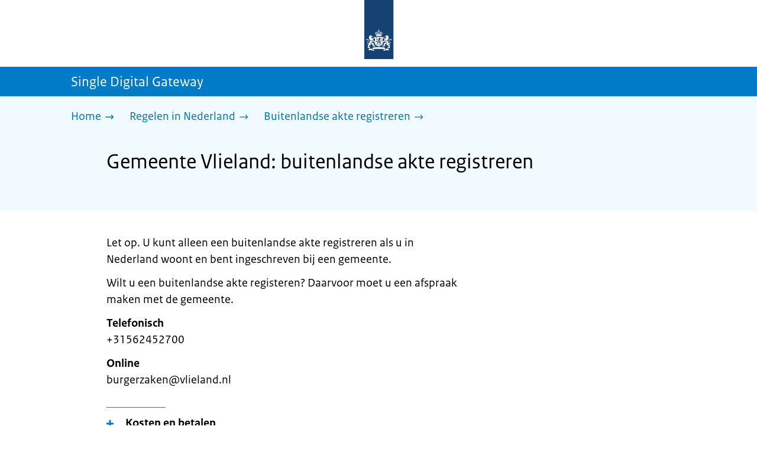

--- FILE ---
content_type: text/html; charset=utf-8
request_url: https://sdg.rijksoverheid.nl/regelen-in-nederland/buitenlandse-akte-registreren-in-nederland/gemeente-vlieland
body_size: 12251
content:
<!DOCTYPE html><html lang="nl" class="no-js"><head><meta charSet="utf-8"/><meta name="viewport" content="width=device-width, initial-scale=1"/><link rel="preload" href="/logo-ro-v6.svg" as="image"/><link rel="preload" href="/logo-your-europe-blue.svg" as="image"/><link rel="stylesheet" href="/_next/static/css/80be35c5ddbc6f4d.css" nonce="CExpfRrymtYFFLME_KK5gvVepOLWBC3Y" data-precedence="next"/><link rel="stylesheet" href="/_next/static/css/e10d5c87c226b76b.css" nonce="CExpfRrymtYFFLME_KK5gvVepOLWBC3Y" data-precedence="next"/><link rel="stylesheet" href="/_next/static/css/98a76862185ac347.css" nonce="CExpfRrymtYFFLME_KK5gvVepOLWBC3Y" data-precedence="next"/><link rel="stylesheet" href="/_next/static/css/8875daf909d6b70b.css" nonce="CExpfRrymtYFFLME_KK5gvVepOLWBC3Y" data-precedence="next"/><link rel="stylesheet" href="/_next/static/css/db6cdf5f2d743034.css" nonce="CExpfRrymtYFFLME_KK5gvVepOLWBC3Y" data-precedence="next"/><link rel="stylesheet" href="/_next/static/css/56aec1378d1c4c9a.css" nonce="CExpfRrymtYFFLME_KK5gvVepOLWBC3Y" data-precedence="next"/><link rel="stylesheet" href="/_next/static/css/e8d03374c60fcb41.css" nonce="CExpfRrymtYFFLME_KK5gvVepOLWBC3Y" data-precedence="next"/><link rel="stylesheet" href="/_next/static/css/51ec26a50e0f7052.css" nonce="CExpfRrymtYFFLME_KK5gvVepOLWBC3Y" data-precedence="next"/><link rel="stylesheet" href="/_next/static/css/5dc34712495075a2.css" nonce="CExpfRrymtYFFLME_KK5gvVepOLWBC3Y" data-precedence="next"/><link rel="stylesheet" href="/_next/static/css/8b89ff8fe39f0c8b.css" nonce="CExpfRrymtYFFLME_KK5gvVepOLWBC3Y" data-precedence="next"/><link rel="preload" as="script" fetchPriority="low" nonce="CExpfRrymtYFFLME_KK5gvVepOLWBC3Y" href="/_next/static/chunks/webpack-be057454efa9173f.js"/><script src="/_next/static/chunks/6ac3d047-a00904774d42795f.js" async="" nonce="CExpfRrymtYFFLME_KK5gvVepOLWBC3Y"></script><script src="/_next/static/chunks/9270-be912b6f4521779a.js" async="" nonce="CExpfRrymtYFFLME_KK5gvVepOLWBC3Y"></script><script src="/_next/static/chunks/main-app-5b747a15877fe775.js" async="" nonce="CExpfRrymtYFFLME_KK5gvVepOLWBC3Y"></script><script src="/_next/static/chunks/1541-02a0ff271b0dfb24.js" async="" nonce="CExpfRrymtYFFLME_KK5gvVepOLWBC3Y"></script><script src="/_next/static/chunks/3267-67bfaef5000da193.js" async="" nonce="CExpfRrymtYFFLME_KK5gvVepOLWBC3Y"></script><script src="/_next/static/chunks/1553-34881f0ee0997646.js" async="" nonce="CExpfRrymtYFFLME_KK5gvVepOLWBC3Y"></script><script src="/_next/static/chunks/4808-b1c5e63b7c248ea5.js" async="" nonce="CExpfRrymtYFFLME_KK5gvVepOLWBC3Y"></script><script src="/_next/static/chunks/app/error-5381aa8c60fab3cf.js" async="" nonce="CExpfRrymtYFFLME_KK5gvVepOLWBC3Y"></script><script src="/_next/static/chunks/9b605ac3-1e7a0637d78dbd65.js" async="" nonce="CExpfRrymtYFFLME_KK5gvVepOLWBC3Y"></script><script src="/_next/static/chunks/8112-a7c90f04c393c3bf.js" async="" nonce="CExpfRrymtYFFLME_KK5gvVepOLWBC3Y"></script><script src="/_next/static/chunks/8685-bd49b9c894f657c6.js" async="" nonce="CExpfRrymtYFFLME_KK5gvVepOLWBC3Y"></script><script src="/_next/static/chunks/6499-269f2902efb35c57.js" async="" nonce="CExpfRrymtYFFLME_KK5gvVepOLWBC3Y"></script><script src="/_next/static/chunks/7494-ffc811efe309a795.js" async="" nonce="CExpfRrymtYFFLME_KK5gvVepOLWBC3Y"></script><script src="/_next/static/chunks/7750-fab390b79c14b7ea.js" async="" nonce="CExpfRrymtYFFLME_KK5gvVepOLWBC3Y"></script><script src="/_next/static/chunks/app/single-digital-gateway/%5B...product%5D/page-162dd9f9ae2af5f1.js" async="" nonce="CExpfRrymtYFFLME_KK5gvVepOLWBC3Y"></script><link rel="manifest" href="/api/manifest?v=3"/><meta name="google-site-verification" content="SC8gk9Z8gDjnpIruUpLIxeSIaeUZgTF8OVXQu_XWOeA"/><link rel="icon" href="/favicon.ico?v=2" sizes="any"/><link rel="icon" href="/favicon.svg" type="image/svg+xml"/><link rel="apple-touch-icon" href="/apple-touch-icon.png"/><title>Gemeente Vlieland: buitenlandse akte registreren | Single Digital Gateway</title><meta name="description" content="U moet in Nederland uw buitenlandse akte bij uw gemeente inschrijven als u de Nederlandse nationaliteit heeft of statushouder bent."/><link rel="canonical" href="https://sdg.rijksoverheid.nl/regelen-in-nederland/buitenlandse-akte-registreren-in-nederland/gemeente-vlieland"/><meta name="robots" content="noindex,follow"/><meta property="og:title" content="Gemeente Vlieland: buitenlandse akte registreren | Single Digital Gateway"/><meta property="og:description" content="U moet in Nederland uw buitenlandse akte bij uw gemeente inschrijven als u de Nederlandse nationaliteit heeft of statushouder bent."/><meta property="og:url" content="https://sdg.rijksoverheid.nl/regelen-in-nederland/buitenlandse-akte-registreren-in-nederland/gemeente-vlieland"/><meta property="og:type" content="website"/><meta property="og:image" content="https://sdg.rijksoverheid.nl/ro-home-bookmark-300x300.png"/><meta property="og:image:alt" content="Logo Overheid"/><meta property="og:image:width" content="300"/><meta property="og:image:height" content="300"/><meta name="DCTERMS.title" content="Gemeente Vlieland: buitenlandse akte registreren | Single Digital Gateway"/><meta name="DCTERMS.description" content="U moet in Nederland uw buitenlandse akte bij uw gemeente inschrijven als u de Nederlandse nationaliteit heeft of statushouder bent."/><meta name="DCTERMS.language" title="XSD.language" content="nl"/><meta name="DCTERMS.identifier" title="XSD.anyURI" content="https://sdg.rijksoverheid.nl/regelen-in-nederland/buitenlandse-akte-registreren-in-nederland/gemeente-vlieland"/><meta name="OVERHEID.authority" title="RIJKSOVERHEID.Organisatie" content="Ministerie van Binnenlandse Zaken en Koninkrijksrelaties"/><meta name="DCTERMS.creator" title="RIJKSOVERHEID.Organisatie" content="Ministerie van Algemene Zaken"/><meta name="DCTERMS.publisher" title="RIJKSOVERHEID.Organisatie" content="Ministerie van Algemene Zaken"/><meta name="DCTERMS.rightsHolder" title="RIJKSOVERHEID.Organisatie" content="Ministerie van Algemene Zaken"/><meta name="DCTERMS.rights" content="CC0 1.0 Universal"/><meta name="DCTERMS.issued" title="XSD.dateTime" content="2022-12-08T14:06"/><meta name="DCTERMS.available" title="DCTERMS.Period" content="start=2022-12-08;"/><meta name="DCTERMS.modified" title="XSD.dateTime" content="2024-02-06T10:48"/><meta name="sdg-tag" content="sdg"/><meta name="DC.ISO3166" content="NL"/><meta name="DC.Service" content="information"/><meta name="policy-code" content="D1"/><script nonce="CExpfRrymtYFFLME_KK5gvVepOLWBC3Y">document.documentElement.className = document.documentElement.className.replace('no-js','js');</script><script src="/_next/static/chunks/polyfills-42372ed130431b0a.js" noModule="" nonce="CExpfRrymtYFFLME_KK5gvVepOLWBC3Y"></script></head><body class=" __className_e45a93"><div hidden=""><!--$--><!--/$--></div><script type="application/ld+json" id="web-page-jsonld">{"@context":"https://schema.org","@type":"WebPage","url":"https://sdg.rijksoverheid.nl/regelen-in-nederland/buitenlandse-akte-registreren-in-nederland/gemeente-vlieland","name":"Gemeente Vlieland: buitenlandse akte registreren | Single Digital Gateway","description":"U moet in Nederland uw buitenlandse akte bij uw gemeente inschrijven als u de Nederlandse nationaliteit heeft of statushouder bent.","inLanguage":"nl","datePublished":"2022-12-08T14:06","dateModified":"2024-02-06T10:48","isPartOf":{"@id":"https://sdg.rijksoverheid.nl/#website"},"breadcrumb":{"@id":"https://sdg.rijksoverheid.nl/regelen-in-nederland/buitenlandse-akte-registreren-in-nederland/gemeente-vlieland/#breadcrumb"}}</script><div id="p1o-app" class="page-wrapper"><header><div class="Button_wrapper__uxyTQ Header_skipLink__FWZ6H "><a href="#first-content" class="Button_button__SAWZM   ">Ga direct naar inhoud</a></div><div class="Logo_logo__jeuY3"><a href="/" class="Logo_imageWrapper__mQbtA"><img alt="Logo Overheid" loading="eager" width="160" height="100" decoding="async" src="/logo-ro-v6.svg"/><span class="sr-only">Naar de homepage van sdg.rijksoverheid.nl</span></a></div><div class="Navigation_navigation__nRTJz layout-wrapper"><ul class="Navigation_navbar__GCdTR"></ul></div><div class="TitleBar_bar__NT_tt"><span class="layout-wrapper TitleBar_title__XwMY5 ">Single Digital Gateway</span></div></header><nav aria-label="Breadcrumb" class="colored-background Breadcrumb_container__gMdPC"><div class="layout-wrapper Breadcrumb_wrapper__m73Iu"><ul class="Breadcrumb_breadCrumbList__cjuUK"><li><a href="/" aria-label="Home"><span class="Breadcrumb_text__560xQ">Home</span><svg xmlns="http://www.w3.org/2000/svg" viewBox="0 0 64 64" height="20" width="20" class="Icon_icon__hNQtl " aria-hidden="true"><path fill="#000" d="M43.714 44.896l-3.839-3.63 6.214-6.844-1.365.266H10.667v-5.261h34.057l1.365.208-6.339-6.902 3.839-3.628 11.703 12.952z"></path></svg></a></li><li><a href="/regelen-in-nederland" aria-label="Regelen in Nederland"><span class="Breadcrumb_text__560xQ">Regelen in Nederland</span><svg xmlns="http://www.w3.org/2000/svg" viewBox="0 0 64 64" height="20" width="20" class="Icon_icon__hNQtl " aria-hidden="true"><path fill="#000" d="M43.675 44.88l-2.953-2.791 7.494-8.172-1.052.203H10.667v-4.047h36.497l1.052.161-7.682-8.32 2.953-2.794 11.807 12.977z"></path></svg></a></li><li><a aria-current="page" href="/regelen-in-nederland/buitenlandse-akte-registreren-in-nederland" aria-label="Buitenlandse akte registreren"><span class="Breadcrumb_text__560xQ">Buitenlandse akte registreren</span><svg xmlns="http://www.w3.org/2000/svg" viewBox="0 0 64 64" height="20" width="20" class="Icon_icon__hNQtl " aria-hidden="true"><path fill="#000" d="M43.675 44.88l-2.953-2.791 7.494-8.172-1.052.203H10.667v-4.047h36.497l1.052.161-7.682-8.32 2.953-2.794 11.807 12.977z"></path></svg></a></li></ul></div></nav><script type="application/ld+json" id="breadcrumb-jsonld">{"@context":"https://schema.org","@type":"BreadcrumbList","@id":"https://sdg.rijksoverheid.nl/regelen-in-nederland/buitenlandse-akte-registreren-in-nederland/gemeente-vlieland/#breadcrumb","itemListElement":[{"@type":"ListItem","position":1,"name":"Home","item":"https://sdg.rijksoverheid.nl/"},{"@type":"ListItem","position":2,"name":"Regelen in Nederland","item":"https://sdg.rijksoverheid.nl/regelen-in-nederland"},{"@type":"ListItem","position":3,"name":"Buitenlandse akte registreren","item":"https://sdg.rijksoverheid.nl/regelen-in-nederland/buitenlandse-akte-registreren-in-nederland"}]}</script><main><div class="colored-background ActionArea_ActionArea__vZzqj" data-testid="action-area"><div id="first-content" class="content-wrapper"><header class="ActionArea_title__aTS3p "><h1 class="ActionArea_pageTitle__IJO8a">Gemeente Vlieland: buitenlandse akte registreren</h1></header></div></div><div class="content-wrapper" data-testid="sdg-content"><div class="component-wrapper content-small-wrapper"><div class="component-wrapper"><div data-testid="specificText" class="RichText_container__QJWUn "><p>Let op. U kunt alleen een buitenlandse akte registreren als u in Nederland woont en bent ingeschreven bij een gemeente.</p>
<p>Wilt u een buitenlandse akte registeren? Daarvoor moet u een afspraak maken met de gemeente.</p>
<p><strong>Telefonisch</strong><br />
+31562452700</p>
<p><strong>Online</strong><br />
burgerzaken@vlieland.nl</p></div></div><div class="component-wrapper-small-margin"><div><h2 class="AccordionItem_header__wJ8XV  "><button class="AccordionItem_button__OC8hB" aria-expanded="false" aria-controls="accordion-panel-costAndPayment" type="button"><svg xmlns="http://www.w3.org/2000/svg" viewBox="0 0 64 64" height="20" width="20" class="Icon_icon__hNQtl AccordionItem_icon__chBVl" aria-hidden="true"><path fill="#000" d="M13.086 36.559v-9.215h14.211V13.137h9.312v14.207h14.305v9.215H36.609v14.305h-9.312V36.559H13.086z"></path></svg><span class="AccordionItem_text__ipDOI">Kosten en betalen</span></button></h2><div id="accordion-panel-costAndPayment" data-testid="accordion-panel" class="AccordionItem_panel__RMVBc AccordionItem_hidden__TDxEx"><div class="AccordionItem_panelContent__CCN0b"><div class="RichText_container__QJWUn "><p>Het registreren van een buitenlandse akte is gratis.</p></div></div></div></div><div><h2 class="AccordionItem_header__wJ8XV  "><button class="AccordionItem_button__OC8hB" aria-expanded="false" aria-controls="accordion-panel-duration" type="button"><svg xmlns="http://www.w3.org/2000/svg" viewBox="0 0 64 64" height="20" width="20" class="Icon_icon__hNQtl AccordionItem_icon__chBVl" aria-hidden="true"><path fill="#000" d="M13.086 36.559v-9.215h14.211V13.137h9.312v14.207h14.305v9.215H36.609v14.305h-9.312V36.559H13.086z"></path></svg><span class="AccordionItem_text__ipDOI">Hoelang duurt het?</span></button></h2><div id="accordion-panel-duration" data-testid="accordion-panel" class="AccordionItem_panel__RMVBc AccordionItem_hidden__TDxEx"><div class="AccordionItem_panelContent__CCN0b"><div class="RichText_container__QJWUn "><p>Een buitenlandse akte omzetten naar een Nederlandse akte duurt maximaal 4 maanden. Spoedaanvragen zijn niet mogelijk.</p></div></div></div></div></div><div class="component-wrapper"><div class="colored-background ContactBlock_contactBlock__vIwZW "><h2>Vragen over dit onderwerp?</h2><div class="RichText_container__QJWUn ContactBlock_contactText__AUe_G"><p>Neem contact op met de gemeente Vlieland</p></div><div class="ContactBlock_multipleContactItems__rhFQi"><div class="ContactItem_container__wZp6a  ContactBlock_contactItem__rsHWX"><div><svg xmlns="http://www.w3.org/2000/svg" viewBox="0 0 64 64" height="48" width="48" class="Icon_icon__hNQtl ContactItem_icon__jcQJl" role="img" aria-label="Telefoon"><title>Telefoon</title><path fill="#000" d="M42.5 36.489c-1.761 1.761-2.271 4.281-3.669 5.68-1.401 1.401-6.782-2.939-10.891-7-4.109-4.06-8.38-9.519-7-10.889 1.38-1.37 3.919-1.899 5.69-3.67 1.771-1.77-5.781-10.088-6.961-11.27a2.84 2.84 0 00-4.24.05c-7.799 7.8-6.169 18.52 5.68 31.07L22.641 42c12.55 11.859 23.269 13.489 31.069 5.69a2.853 2.853 0 000-4.25c-1.12-1.179-9.44-8.72-11.21-6.951z"></path></svg><a href="tel:+31562452700" class="ContactItem_link__t1rvM">+31562452700</a></div></div><div class="ContactItem_container__wZp6a  ContactBlock_contactItem__rsHWX"><div><svg xmlns="http://www.w3.org/2000/svg" viewBox="0 0 64 64" height="48" width="48" class="Icon_icon__hNQtl ContactItem_icon__jcQJl" role="img" aria-label="Website"><title>Website</title><path fill="#000" d="M32,56c13.2549,0,24-10.7451,24-24S45.2549,8,32,8S8,18.7451,8,32S18.7451,56,32,56z M46.0365,46.3713l-0.7854-1.7297 l1.7733-3.2125l2.8746-0.3114C48.8978,43.0749,47.5946,44.8493,46.0365,46.3713z M34.3491,12.0413 c8.7745,1.0272,15.829,7.7189,17.4114,16.3142l-2.2471,2.9958l-2.5946,1.2973l-2.5946-2.5946l-1.3899-2.502 c0,0,1.7938-1.7962,1.2973-2.7483c-0.4965-0.9522-3.3007,0.5977-3.8552-0.2362c-0.5545-0.8343-0.0608-3.6824-0.0608-3.6824 l-3.477-1.4318c0,0-1.0862-0.021-0.9952,0.7982c0.1022,0.9204,2.6313,2.3796,2.4269,2.7887 c-0.1885,0.3773-0.8181,0.1024-0.8181,0.1024l-0.9614,1.6871l-2.0043-0.4513c0,0,1.5238-0.5777,1.7093-1.1336 c0.1854-0.556-2.2499-2.5566-2.2499-2.5566l-1.3575,0.3068l-0.6136,2.4544l-1.6362,1.4317l-2.1453-0.0162l0.1911-1.189 l-0.7856-0.0221l1.0228-2.6513l2.1064,0.1757c0,0,0.7776-2.0316,0.6234-2.7001c-0.2993-1.2973-1.6524-1.4439-1.6524-1.9554 c0-0.5113,1.4578-0.5036,2.1738-1.2195C32.3167,14.8591,33.5082,13.2212,34.3491,12.0413z M27.3466,12.4574 c1.2131-0.289,2.4671-0.4626,3.7535-0.5198l0.1864,0.3024c0,0-0.4618,2.4305-1.2324,2.6357 c-0.7706,0.2054-2.9891-1.073-2.9891-1.073L27.3466,12.4574z M26.2395,29.8486c1.0194-2.1066,2.5651-2.3214,2.5651-2.3214 l5.3747-1.0796l3.0771,1.8018l4.1028,0.7807l1.136,1.5557l1.8291,2.5816l2.5946,1.3518l2.5946-2.2133 c0,0-0.256,3.1039-1.2786,5.0413c-1.0227,1.9373-3.6762,3.3902-3.6762,3.3902s-0.2525,1.8223-1.1105,3.3513 c-0.3324,0.5925-1.2437,0.9086-1.6508,1.4919c-0.7348,1.0533-0.5262,2.9067-1.365,3.3187 c-1.4988,0.7361-3.2421,1.0782-3.6512,0.6907c-0.5724-0.5423-1.8379-2.8582-1.8379-3.6252v-5.5325 c0-0.9923-1.3255-3.3427-1.3255-3.3427s-3.1374-0.0292-4.3421-0.0292c-1.2047,0-3.0362-1.729-3.0362-1.729 S25.2202,31.955,26.2395,29.8486z M23.2303,13.9332l-2.3314,4.2749c0,0-2.7457,3.5789-4.6652,5.5162 c-0.8819,0.8901-2.1922,1.584-3.3535,2.0768C14.5768,20.5821,18.3561,16.3092,23.2303,13.9332z M18.3784,42.2659 c0,1.664,0,3.2321,0,4.4827c-3.3008-3.0511-5.5711-7.1834-6.2509-11.8363C14.3933,36.4285,18.3784,39.487,18.3784,42.2659z"></path></svg><a href="https://www.vlieland.nl/" class="ContactItem_link__t1rvM">https://www.vlieland.nl/</a></div></div><div class="ContactItem_container__wZp6a  ContactBlock_contactItem__rsHWX"><div><svg xmlns="http://www.w3.org/2000/svg" viewBox="0 0 64 64" height="48" width="48" class="Icon_icon__hNQtl ContactItem_icon__jcQJl" role="img" aria-label="E-mail"><title>E-mail</title><path fill="#000" d="M9.1,16.1v4.4l19.5,11.9c2.1,1.2,4.6,1.2,6.5,0l19.7-11.9v-4.4s-45.7,0-45.7,0Z"></path><path fill="#000" d="M28.7,36.8l-19.6-11.8v22.2h45.7v-22.2l-19.5,11.9c-2.1,1.2-4.6,1.2-6.6,0h0Z"></path></svg><a href="mailto:info@vlieland.nl" class="ContactItem_link__t1rvM">info@vlieland.nl</a></div></div></div></div></div><div class="component-wrapper-small-margin"><div class="LocationBlock_container__vZ_rr"><h2>Bezoekadres</h2><div class="LocationItem_container__IYStv"><div><h3 class="AccordionItem_header__wJ8XV  "><button class="AccordionItem_button__OC8hB" aria-expanded="false" aria-controls="accordion-panel-location-0" type="button"><svg xmlns="http://www.w3.org/2000/svg" viewBox="0 0 64 64" height="20" width="20" class="Icon_icon__hNQtl AccordionItem_icon__chBVl" aria-hidden="true"><path fill="#000" d="M13.086 36.559v-9.215h14.211V13.137h9.312v14.207h14.305v9.215H36.609v14.305h-9.312V36.559H13.086z"></path></svg><span class="AccordionItem_text__ipDOI">Gemeente Vlieland</span></button></h3><div id="accordion-panel-location-0" data-testid="accordion-panel" class="AccordionItem_panel__RMVBc AccordionItem_hidden__TDxEx"><div class="AccordionItem_panelContent__CCN0b"><p>Dorpsstraat 127</p><p>8899AE Vlieland</p><table class="LocationItem_table__txImV"><caption class="sr-only">Openingstijden</caption><tbody><tr><td>Maandag</td><td><div>09:00 - 12:00</div></td></tr><tr><td>Dinsdag</td><td><div>09:00 - 12:00</div><div>14:00 - 16:00</div></td></tr><tr><td>Woensdag</td><td><div>09:00 - 12:00</div></td></tr><tr><td>Donderdag</td><td><div>09:00 - 12:00</div></td></tr><tr><td>Vrijdag</td><td><div>09:00 - 12:00</div></td></tr><tr><td>Zaterdag</td><td><div>Gesloten</div></td></tr><tr><td>Zondag</td><td><div>Gesloten</div></td></tr></tbody></table></div></div></div></div></div></div><div class="ModificationData_container__JXUJd ">Laatst gecontroleerd op 15 juni 2023</div></div></div></main><footer class="BrFooter_wrapperWithExtraFooterBar__Y0Or1"><div id="surveyContent"></div><div class="layout-wrapper"><div class="YourEuropeFeedbackBar_container__DctCW"><section class="content-wrapper" aria-live="polite" aria-label="Feedback"><h2 class="YourEuropeFeedbackBar_intro__vz6_d">Heeft deze informatie u geholpen?</h2><div class="Button_wrapper__uxyTQ  "><a href="https://europa.eu/youreurope/information-service-feedback/index_nl.htm?ft=no&amp;lang=nl&amp;referrer=https://sdg.rijksoverheid.nl/regelen-in-nederland/buitenlandse-akte-registreren-in-nederland/gemeente-vlieland" class="Button_button__SAWZM Button_callToAction__RSn4I  ">Beoordeel deze pagina<span class="Button_arrowRight__QM8Ij" data-testid="anchorArrowRight"><svg xmlns="http://www.w3.org/2000/svg" viewBox="0 0 64 64" height="25" width="25" class="Icon_icon__hNQtl " aria-hidden="true"><path fill="white" d="M43.714 44.896l-3.839-3.63 6.214-6.844-1.365.266H10.667v-5.261h34.057l1.365.208-6.339-6.902 3.839-3.628 11.703 12.952z"></path></svg></span></a></div></section></div></div><div class="OrganizationFooter_footer__3I2L7"><div class="layout-wrapper OrganizationFooter_container__tJrUN"><div class="OrganizationFooter_logo__9t4yu"><a href="https://europa.eu/youreurope/index_nl.htm" class="Logo_imageWrapper__mQbtA"><img alt="Logo van Your Europe, een portaal van de Europese Unie" loading="eager" width="250" height="75" decoding="async" src="/logo-your-europe-blue.svg"/><span class="sr-only">Ga naar de homepage van Your Europe, een portaal van de Europese Unie</span></a></div></div></div><div class="PayOff_payOff__kzCDk Footer_payOff__n8mNy"><div class="PayOff_wrapper__XUy_4 layout-wrapper"><div><span>Single Digital Gateway</span></div></div></div><div class="Footer_navigation__v9fcc"><button class="Footer_button__V0FwT" aria-expanded="false"><svg xmlns="http://www.w3.org/2000/svg" viewBox="0 0 64 64" height="20" width="20" class="Icon_icon__hNQtl Footer_icon__YLUw0" aria-hidden="true"><path fill="#000" d="M13.086 36.559v-9.215h14.211V13.137h9.312v14.207h14.305v9.215H36.609v14.305h-9.312V36.559H13.086z"></path></svg>Over deze website</button><div class="layout-wrapper Footer_expandableContent__DcPUK " data-testid="showNav-content"><div class="component-wrapper-no-margin"><ul><li><a href="/over-de-website">Over de website</a></li></ul></div></div></div><div class="layout-wrapper"><div class="LanguageSelector_languageWrapper__Cbei1" lang="en" dir="ltr"><span class="LanguageSelector_text__AJsuk">This website in </span><a href="https://sdg.government.nl" class="LanguageSelector_button__nHhEF">English</a></div></div></footer></div><!--$--><!--/$--><script src="/_next/static/chunks/webpack-be057454efa9173f.js" nonce="CExpfRrymtYFFLME_KK5gvVepOLWBC3Y" id="_R_" async=""></script><script nonce="CExpfRrymtYFFLME_KK5gvVepOLWBC3Y">(self.__next_f=self.__next_f||[]).push([0])</script><script nonce="CExpfRrymtYFFLME_KK5gvVepOLWBC3Y">self.__next_f.push([1,"1:\"$Sreact.fragment\"\n3:I[65863,[],\"\"]\n4:I[37531,[],\"\"]\n6:I[63054,[],\"OutletBoundary\"]\n7:\"$Sreact.suspense\"\n9:I[63054,[],\"ViewportBoundary\"]\nb:I[63054,[],\"MetadataBoundary\"]\nd:I[88333,[],\"\"]\ne:I[18035,[\"1541\",\"static/chunks/1541-02a0ff271b0dfb24.js\",\"3267\",\"static/chunks/3267-67bfaef5000da193.js\",\"1553\",\"static/chunks/1553-34881f0ee0997646.js\",\"4808\",\"static/chunks/4808-b1c5e63b7c248ea5.js\",\"8039\",\"static/chunks/app/error-5381aa8c60fab3cf.js\"],\"default\"]\n10:I[7127,[\"4684\",\"static/chunks/9b605ac3-1e7a0637d78dbd65.js\",\"1541\",\"static/chunks/1541-02a0ff271b0dfb24.js\",\"3267\",\"static/chunks/3267-67bfaef5000da193.js\",\"8112\",\"static/chunks/8112-a7c90f04c393c3bf.js\",\"8685\",\"static/chunks/8685-bd49b9c894f657c6.js\",\"6499\",\"static/chunks/6499-269f2902efb35c57.js\",\"1553\",\"static/chunks/1553-34881f0ee0997646.js\",\"4808\",\"static/chunks/4808-b1c5e63b7c248ea5.js\",\"7494\",\"static/chunks/7494-ffc811efe309a795.js\",\"7750\",\"static/chunks/7750-fab390b79c14b7ea.js\",\"2461\",\"static/chunks/app/single-digital-gateway/%5B...product%5D/page-162dd9f9ae2af5f1.js\"],\"PiwikMetaData\"]\n11:I[53480,[\"4684\",\"static/chunks/9b605ac3-1e7a0637d78dbd65.js\",\"1541\",\"static/chunks/1541-02a0ff271b0dfb24.js\",\"3267\",\"static/chunks/3267-67bfaef5000da193.js\",\"8112\",\"static/chunks/8112-a7c90f04c393c3bf.js\",\"8685\",\"static/chunks/8685-bd49b9c894f657c6.js\",\"6499\",\"static/chunks/6499-269f2902efb35c57.js\",\"1553\",\"static/chunks/1553-34881f0ee0997646.js\",\"4808\",\"static/chunks/4808-b1c5e63b7c248ea5.js\",\"7494\",\"static/chunks/7494-ffc811efe309a795.js\",\"7750\",\"static/chunks/7750-fab390b79c14b7ea.js\",\"2461\",\"static/chunks/app/single-digital-gateway/%5B...product%5D/page-162dd9f9ae2af5f1.js\"],\"PiwikProProvider\"]\n12:I[44986,[\"4684\",\"static/chunks/9b605ac3-1e7a0637d78dbd65.js\",\"1541\",\"static/chunks/1541-02a0ff271b0dfb24.js\",\"3267\",\"static/chunks/3267-67bfaef5000da193.js\",\"8112\",\"static/chunks/8112-a7c90f04c393c3bf.js\",\"8685\",\"static/chunks/8685-bd49b9c894f657c6.js\",\"6499\",\"static/chunks/6499-269f2902efb35c57.js\",\"1553\",\"static/chunks/1553-34881f0ee0997646.js\",\"4808\",\"static/chunks/4808-b1c5e63b7c248ea5.js\",\"7494\",\"static/chunks/7494-ffc811efe309a795.js\",\"7750\",\"static/chunks/7750-fab390b79c14b7ea.js\",\"2461\",\"static/chunks/app/single-digital-gateway/%5B...product%5D/page-162dd9f9ae2af5f1.js\"],\"default\"]\n14:I[58324,[\"4684\",\"static/chunks/9b605ac3-1e7a0637d78dbd65.js\",\"1541\",\"static/chunks/1541-02a0ff271b0dfb24.js\",\"3267\",\"static/chunks/3267-67bfaef5000da193.js\",\"8112\",\"static/chunks/8112-a7c90f04c393c3bf.js\",\"8685\",\"static/chunks/8685-bd49b9c894f657c6.js\",\"6499\",\"static/chunks/6499-269f2902efb35c57.js\",\"1553\",\"static/chunks/1553-34881f0ee0997646.js\",\"4808\",\"static/chunks/4808-b1c5e63b7c248ea5.js\",\"7494\",\"static/chunks/7494-ffc811efe309a795.js\",\"7750\",\"static/chunks/7750-fab390b79c14b7ea.js\",\"2461\",\"static/chunks/app/single-digital-gateway/%5B...product%5D/page-162dd9f9ae2af5f1.js\"],\"Footer\"]\n15:I[82811,[],\"IconMark\"]\n:HL[\"/_next/static/css/80be35c5ddbc6f4d.css\",\"style\",{\"nonce\":\"CExpfRrymtYFFLME_KK5gvVepOLWBC3Y\"}]\n:HL[\"/_next/static/media/3b915b92ecaa9e36.p.woff2\",\"font\",{\"crossOrigin\":\"\",\"nonce\":\"CExpfRrymtYFFLME_KK5gvVepOLWBC3Y\",\"type\":\"font/woff2\"}]\n:HL[\"/_next/static/media/61d42c00416bf818.p.woff2\",\"font\",{\"crossOrigin\":\"\",\"nonce\":\"CExpfRrymtYFFLME_KK5gvVepOLWBC3Y\",\"type\":\"font/woff2\"}]\n:HL[\"/_next/static/media/8ac7a61535a117db.p.woff2\",\"font\",{\"crossOrigin\":\"\",\"nonce\":\"CExpfRrymtYFFLME_KK5gvVepOLWBC3Y\",\"type\":\"font/woff2\"}]\n:HL[\"/_next/static/media/c61f4c0e2af2a350.p.woff2\",\"font\",{\"crossOrigin\":\"\",\"nonce\":\"CExpfRrymtYFFLME_KK5gvVepOLWBC3Y\",\"type\":\"font/woff2\"}]\n:HL[\"/_next/static/media/f0d0e2c646081107.p.woff2\",\"font\",{\"crossOrigin\":\"\",\"nonce\":\"CExpfRrymtYFFLME_KK5gvVepOLWBC3Y\",\"type\":\"font/woff2\"}]\n:HL[\"/_next/static/css/e10d5c87c226b76b.css\",\"style\",{\"nonce\":\"CExpfRrymtYFFLME_KK5gvVepOLWBC3Y\"}]\n:HL[\"/_next/static/css/98a76862185ac347.css\",\"style\",{\"nonce\":\"CExpfRrymtYFFLME_KK5gvVepOLWBC3Y\"}]\n:HL[\"/_next/static/css/8875daf909d6b70b.css\",\"style\",{\"nonce\":\"CExpfRrymtYFFLME_KK5gvVepOLWBC3Y\"}]\n:HL[\"/_next/static/css/db6cdf5f2d743034.css\",\"style\",{\"nonce\":\"CExpfRrymtYFFLME_KK5gvVepOLWBC3Y\"}]\n:HL[\"/_next/static/css/56aec1378d1c4c9a.css\",\"style\",{\"nonce\":\"CExpfRrymtYFFLME_KK5gvVepOLWBC3Y\"}]\n:HL[\"/_next/static/css/e8d03374c60fcb41.css\",\"style\",{\"nonce\":\"CExpfRrymtYFFLME_KK5gvVepOLWBC3Y\"}]\n:HL[\"/_next/static/css/51ec26a50e0f7052.css\",\"style\",{\"nonce\":\"CExpfRrymtYFFLME_KK5gvVepOLWBC3Y\"}]\n:"])</script><script nonce="CExpfRrymtYFFLME_KK5gvVepOLWBC3Y">self.__next_f.push([1,"HL[\"/_next/static/css/5dc34712495075a2.css\",\"style\",{\"nonce\":\"CExpfRrymtYFFLME_KK5gvVepOLWBC3Y\"}]\n:HL[\"/_next/static/css/8b89ff8fe39f0c8b.css\",\"style\",{\"nonce\":\"CExpfRrymtYFFLME_KK5gvVepOLWBC3Y\"}]\n:HL[\"/logo-ro-v6.svg\",\"image\"]\n"])</script><script nonce="CExpfRrymtYFFLME_KK5gvVepOLWBC3Y">self.__next_f.push([1,"0:{\"P\":null,\"b\":\"1ryErT56gqqNWHHgNpv1A\",\"c\":[\"\",\"regelen-in-nederland\",\"buitenlandse-akte-registreren-in-nederland\",\"gemeente-vlieland\"],\"q\":\"\",\"i\":false,\"f\":[[[\"\",{\"children\":[\"single-digital-gateway\",{\"children\":[[\"product\",\"regelen-in-nederland/buitenlandse-akte-registreren-in-nederland/gemeente-vlieland\",\"c\"],{\"children\":[\"__PAGE__\",{}]}]}]},\"$undefined\",\"$undefined\",true],[[\"$\",\"$1\",\"c\",{\"children\":[[[\"$\",\"link\",\"0\",{\"rel\":\"stylesheet\",\"href\":\"/_next/static/css/80be35c5ddbc6f4d.css\",\"precedence\":\"next\",\"crossOrigin\":\"$undefined\",\"nonce\":\"CExpfRrymtYFFLME_KK5gvVepOLWBC3Y\"}]],\"$L2\"]}],{\"children\":[[\"$\",\"$1\",\"c\",{\"children\":[null,[\"$\",\"$L3\",null,{\"parallelRouterKey\":\"children\",\"error\":\"$undefined\",\"errorStyles\":\"$undefined\",\"errorScripts\":\"$undefined\",\"template\":[\"$\",\"$L4\",null,{}],\"templateStyles\":\"$undefined\",\"templateScripts\":\"$undefined\",\"notFound\":\"$undefined\",\"forbidden\":\"$undefined\",\"unauthorized\":\"$undefined\"}]]}],{\"children\":[[\"$\",\"$1\",\"c\",{\"children\":[null,[\"$\",\"$L3\",null,{\"parallelRouterKey\":\"children\",\"error\":\"$undefined\",\"errorStyles\":\"$undefined\",\"errorScripts\":\"$undefined\",\"template\":[\"$\",\"$L4\",null,{}],\"templateStyles\":\"$undefined\",\"templateScripts\":\"$undefined\",\"notFound\":\"$undefined\",\"forbidden\":\"$undefined\",\"unauthorized\":\"$undefined\"}]]}],{\"children\":[[\"$\",\"$1\",\"c\",{\"children\":[\"$L5\",[[\"$\",\"link\",\"0\",{\"rel\":\"stylesheet\",\"href\":\"/_next/static/css/e10d5c87c226b76b.css\",\"precedence\":\"next\",\"crossOrigin\":\"$undefined\",\"nonce\":\"CExpfRrymtYFFLME_KK5gvVepOLWBC3Y\"}],[\"$\",\"link\",\"1\",{\"rel\":\"stylesheet\",\"href\":\"/_next/static/css/98a76862185ac347.css\",\"precedence\":\"next\",\"crossOrigin\":\"$undefined\",\"nonce\":\"CExpfRrymtYFFLME_KK5gvVepOLWBC3Y\"}],[\"$\",\"link\",\"2\",{\"rel\":\"stylesheet\",\"href\":\"/_next/static/css/8875daf909d6b70b.css\",\"precedence\":\"next\",\"crossOrigin\":\"$undefined\",\"nonce\":\"CExpfRrymtYFFLME_KK5gvVepOLWBC3Y\"}],[\"$\",\"link\",\"3\",{\"rel\":\"stylesheet\",\"href\":\"/_next/static/css/db6cdf5f2d743034.css\",\"precedence\":\"next\",\"crossOrigin\":\"$undefined\",\"nonce\":\"CExpfRrymtYFFLME_KK5gvVepOLWBC3Y\"}],[\"$\",\"link\",\"4\",{\"rel\":\"stylesheet\",\"href\":\"/_next/static/css/56aec1378d1c4c9a.css\",\"precedence\":\"next\",\"crossOrigin\":\"$undefined\",\"nonce\":\"CExpfRrymtYFFLME_KK5gvVepOLWBC3Y\"}],[\"$\",\"link\",\"5\",{\"rel\":\"stylesheet\",\"href\":\"/_next/static/css/e8d03374c60fcb41.css\",\"precedence\":\"next\",\"crossOrigin\":\"$undefined\",\"nonce\":\"CExpfRrymtYFFLME_KK5gvVepOLWBC3Y\"}],[\"$\",\"link\",\"6\",{\"rel\":\"stylesheet\",\"href\":\"/_next/static/css/51ec26a50e0f7052.css\",\"precedence\":\"next\",\"crossOrigin\":\"$undefined\",\"nonce\":\"CExpfRrymtYFFLME_KK5gvVepOLWBC3Y\"}],[\"$\",\"link\",\"7\",{\"rel\":\"stylesheet\",\"href\":\"/_next/static/css/5dc34712495075a2.css\",\"precedence\":\"next\",\"crossOrigin\":\"$undefined\",\"nonce\":\"CExpfRrymtYFFLME_KK5gvVepOLWBC3Y\"}],[\"$\",\"link\",\"8\",{\"rel\":\"stylesheet\",\"href\":\"/_next/static/css/8b89ff8fe39f0c8b.css\",\"precedence\":\"next\",\"crossOrigin\":\"$undefined\",\"nonce\":\"CExpfRrymtYFFLME_KK5gvVepOLWBC3Y\"}]],[\"$\",\"$L6\",null,{\"children\":[\"$\",\"$7\",null,{\"name\":\"Next.MetadataOutlet\",\"children\":\"$@8\"}]}]]}],{},null,false,false]},null,false,false]},null,false,false]},null,false,false],[\"$\",\"$1\",\"h\",{\"children\":[null,[\"$\",\"$L9\",null,{\"children\":\"$La\"}],[\"$\",\"div\",null,{\"hidden\":true,\"children\":[\"$\",\"$Lb\",null,{\"children\":[\"$\",\"$7\",null,{\"name\":\"Next.Metadata\",\"children\":\"$Lc\"}]}]}],null]}],false]],\"m\":\"$undefined\",\"G\":[\"$d\",[]],\"S\":false}\n"])</script><script nonce="CExpfRrymtYFFLME_KK5gvVepOLWBC3Y">self.__next_f.push([1,"2:[\"$\",\"html\",null,{\"lang\":\"nl\",\"className\":\"no-js\",\"children\":[\"$\",\"$L3\",null,{\"parallelRouterKey\":\"children\",\"error\":\"$e\",\"errorStyles\":[[\"$\",\"link\",\"0\",{\"rel\":\"stylesheet\",\"href\":\"/_next/static/css/db6cdf5f2d743034.css\",\"precedence\":\"next\",\"crossOrigin\":\"$undefined\",\"nonce\":\"CExpfRrymtYFFLME_KK5gvVepOLWBC3Y\"}],[\"$\",\"link\",\"1\",{\"rel\":\"stylesheet\",\"href\":\"/_next/static/css/8875daf909d6b70b.css\",\"precedence\":\"next\",\"crossOrigin\":\"$undefined\",\"nonce\":\"CExpfRrymtYFFLME_KK5gvVepOLWBC3Y\"}],[\"$\",\"link\",\"2\",{\"rel\":\"stylesheet\",\"href\":\"/_next/static/css/e8d03374c60fcb41.css\",\"precedence\":\"next\",\"crossOrigin\":\"$undefined\",\"nonce\":\"CExpfRrymtYFFLME_KK5gvVepOLWBC3Y\"}],[\"$\",\"link\",\"3\",{\"rel\":\"stylesheet\",\"href\":\"/_next/static/css/e10d5c87c226b76b.css\",\"precedence\":\"next\",\"crossOrigin\":\"$undefined\",\"nonce\":\"CExpfRrymtYFFLME_KK5gvVepOLWBC3Y\"}]],\"errorScripts\":[],\"template\":[\"$\",\"$L4\",null,{}],\"templateStyles\":\"$undefined\",\"templateScripts\":\"$undefined\",\"notFound\":[\"$Lf\",[[\"$\",\"link\",\"0\",{\"rel\":\"stylesheet\",\"href\":\"/_next/static/css/db6cdf5f2d743034.css\",\"precedence\":\"next\",\"crossOrigin\":\"$undefined\",\"nonce\":\"CExpfRrymtYFFLME_KK5gvVepOLWBC3Y\"}],[\"$\",\"link\",\"1\",{\"rel\":\"stylesheet\",\"href\":\"/_next/static/css/e10d5c87c226b76b.css\",\"precedence\":\"next\",\"crossOrigin\":\"$undefined\",\"nonce\":\"CExpfRrymtYFFLME_KK5gvVepOLWBC3Y\"}],[\"$\",\"link\",\"2\",{\"rel\":\"stylesheet\",\"href\":\"/_next/static/css/8875daf909d6b70b.css\",\"precedence\":\"next\",\"crossOrigin\":\"$undefined\",\"nonce\":\"CExpfRrymtYFFLME_KK5gvVepOLWBC3Y\"}],[\"$\",\"link\",\"3\",{\"rel\":\"stylesheet\",\"href\":\"/_next/static/css/e8d03374c60fcb41.css\",\"precedence\":\"next\",\"crossOrigin\":\"$undefined\",\"nonce\":\"CExpfRrymtYFFLME_KK5gvVepOLWBC3Y\"}],[\"$\",\"link\",\"4\",{\"rel\":\"stylesheet\",\"href\":\"/_next/static/css/98a76862185ac347.css\",\"precedence\":\"next\",\"crossOrigin\":\"$undefined\",\"nonce\":\"CExpfRrymtYFFLME_KK5gvVepOLWBC3Y\"}]]],\"forbidden\":\"$undefined\",\"unauthorized\":\"$undefined\"}]}]\n"])</script><script nonce="CExpfRrymtYFFLME_KK5gvVepOLWBC3Y">self.__next_f.push([1,"a:[[\"$\",\"meta\",\"0\",{\"charSet\":\"utf-8\"}],[\"$\",\"meta\",\"1\",{\"name\":\"viewport\",\"content\":\"width=device-width, initial-scale=1\"}]]\n"])</script><script nonce="CExpfRrymtYFFLME_KK5gvVepOLWBC3Y">self.__next_f.push([1,"f:[[\"$\",\"head\",null,{\"children\":[[[\"$\",\"title\",null,{\"children\":\"Pagina niet gevonden | Single Digital Gateway\"}],\"\",[\"$\",\"link\",null,{\"rel\":\"canonical\",\"href\":\"https://sdg.rijksoverheid.nl/pagina-niet-gevonden\"}],[\"$\",\"meta\",null,{\"name\":\"robots\",\"content\":\"noindex,follow\"}],[[\"$\",\"meta\",null,{\"property\":\"og:title\",\"content\":\"Pagina niet gevonden | Single Digital Gateway\"}],\"\",[\"$\",\"meta\",null,{\"property\":\"og:url\",\"content\":\"https://sdg.rijksoverheid.nl/pagina-niet-gevonden\"}],[\"$\",\"meta\",null,{\"property\":\"og:type\",\"content\":\"website\"}],[\"$\",\"meta\",null,{\"property\":\"og:image\",\"content\":\"https://sdg.rijksoverheid.nl/ro-home-bookmark-300x300.png\"}],[\"$\",\"meta\",null,{\"property\":\"og:image:alt\",\"content\":\"Logo Overheid\"}],[\"$\",\"meta\",null,{\"property\":\"og:image:width\",\"content\":\"300\"}],[\"$\",\"meta\",null,{\"property\":\"og:image:height\",\"content\":\"300\"}]],\"\",null,[[\"$\",\"meta\",null,{\"name\":\"DCTERMS.title\",\"content\":\"Pagina niet gevonden | Single Digital Gateway\"}],\"\",[\"$\",\"meta\",null,{\"name\":\"DCTERMS.language\",\"title\":\"XSD.language\",\"content\":\"nl\"}],[\"$\",\"meta\",null,{\"name\":\"DCTERMS.identifier\",\"title\":\"XSD.anyURI\",\"content\":\"https://sdg.rijksoverheid.nl/pagina-niet-gevonden\"}],[[\"$\",\"meta\",\"Ministerie van Algemene Zaken\",{\"name\":\"OVERHEID.authority\",\"title\":\"RIJKSOVERHEID.Organisatie\",\"content\":\"Ministerie van Algemene Zaken\"}]],[\"$\",\"meta\",null,{\"name\":\"DCTERMS.creator\",\"title\":\"RIJKSOVERHEID.Organisatie\",\"content\":\"Ministerie van Algemene Zaken\"}],[\"$\",\"meta\",null,{\"name\":\"DCTERMS.publisher\",\"title\":\"RIJKSOVERHEID.Organisatie\",\"content\":\"Ministerie van Algemene Zaken\"}],[\"$\",\"meta\",null,{\"name\":\"DCTERMS.rightsHolder\",\"title\":\"RIJKSOVERHEID.Organisatie\",\"content\":\"Ministerie van Algemene Zaken\"}],[\"$\",\"meta\",null,{\"name\":\"DCTERMS.rights\",\"content\":\"CC0 1.0 Universal\"}],[],[\"$\",\"meta\",null,{\"name\":\"DCTERMS.issued\",\"title\":\"XSD.dateTime\",\"content\":\"2022-05-21T10:47\"}],[\"$\",\"meta\",null,{\"name\":\"DCTERMS.available\",\"title\":\"DCTERMS.Period\",\"content\":\"start=2022-05-21;\"}],[\"$\",\"meta\",null,{\"name\":\"DCTERMS.modified\",\"title\":\"XSD.dateTime\",\"content\":\"2024-02-09T16:04\"}],null],null,[\"$\",\"$L10\",null,{\"metaData\":{\"title\":\"Pagina niet gevonden | Single Digital Gateway\",\"description\":\"\",\"canonical\":\"https://sdg.rijksoverheid.nl/pagina-niet-gevonden\",\"multipleAuthorities\":{\"keys\":\"AZ\",\"values\":[\"Ministerie van Algemene Zaken\"]},\"creator\":\"Ministerie van Algemene Zaken\",\"publisher\":\"Ministerie van Algemene Zaken\",\"rightsHolder\":\"Ministerie van Algemene Zaken\",\"issued\":\"2022-05-21T10:47\",\"modified\":\"2024-02-09T16:04\",\"originalAvailable\":\"$undefined\",\"available\":\"2022-05-21\",\"pageType\":null,\"language\":\"nl\",\"sdgTag\":null,\"sdgContentType\":null,\"countries\":\"\",\"subjects\":[],\"ftgTypes\":\"\",\"partners\":\"\",\"noindex\":true,\"sdgPolicyCode\":null}}]],[\"$\",\"script\",null,{\"nonce\":\"CExpfRrymtYFFLME_KK5gvVepOLWBC3Y\",\"dangerouslySetInnerHTML\":{\"__html\":\"document.documentElement.className = document.documentElement.className.replace('no-js','js');\"}}],false,false]}],[\"$\",\"body\",null,{\"className\":\" __className_e45a93\",\"children\":[[\"$undefined\",\"$undefined\",[[\"$\",\"script\",\"web-page-jsonld\",{\"type\":\"application/ld+json\",\"id\":\"web-page-jsonld\",\"data-testid\":\"$undefined\",\"dangerouslySetInnerHTML\":{\"__html\":\"{\\\"@context\\\":\\\"https://schema.org\\\",\\\"@type\\\":\\\"WebPage\\\",\\\"url\\\":\\\"https://sdg.rijksoverheid.nl/pagina-niet-gevonden\\\",\\\"name\\\":\\\"Pagina niet gevonden | Single Digital Gateway\\\",\\\"inLanguage\\\":\\\"nl\\\",\\\"datePublished\\\":\\\"2022-05-21T10:47\\\",\\\"dateModified\\\":\\\"2024-02-09T16:04\\\",\\\"isPartOf\\\":{\\\"@id\\\":\\\"https://sdg.rijksoverheid.nl/#website\\\"},\\\"breadcrumb\\\":{\\\"@id\\\":\\\"https://sdg.rijksoverheid.nl/pagina-niet-gevonden/#breadcrumb\\\"}}\"}}]],\"$undefined\"],[\"$\",\"$L11\",null,{\"containerId\":\"5535a98e-f1f4-43a7-971b-abfb8e06fed9\",\"containerUrl\":\"https://statistiek.rijksoverheid.nl\",\"nonce\":\"CExpfRrymtYFFLME_KK5gvVepOLWBC3Y\",\"children\":[\"$\",\"$L12\",null,{\"language\":\"nl\",\"toggles\":{\"piwikAsync\":true,\"contactMenu\":false,\"mijnOverheidMenu\":false,\"environmentType\":\"P\",\"environmentIndicator\":false,\"search\":false,\"searchUseJS\":true,\"travelAdvice\":false,\"embassies\":false,\"singleDigitalGateway\":true,\"singleDigitalGatewayOrganisations\":{\"municipality\":true,\"province\":true,\"waterAuthority\":true},\"allowSearchIndexing\":false,\"informationOfficerPage\":false,\"informationOfficerMetaInformationBlock\":true,\"entryModal\":false,\"languageSelector\":true,\"contactForm\":true,\"contactFormType\":\"LIV\",\"blueNavigationIconFilter\":true},\"cmsRequest\":false,\"translationUrl\":\"https://sdg.government.nl\",\"prettyUrl\":\"sdg.rijksoverheid.nl\",\"isNoJsPage\":false,\"requireNoJsRedirect\":false,\"skipLinkTarget\":\"first-content\",\"entryModalCookieMaxAge\":null,\"baseUrl\":\"https://sdg.rijksoverheid.nl\",\"children\":[\"$undefined\",\"$L13\"]}]}]]}]]\n"])</script><script nonce="CExpfRrymtYFFLME_KK5gvVepOLWBC3Y">self.__next_f.push([1,"13:[\"$\",\"div\",null,{\"id\":\"p1o-app\",\"className\":\"page-wrapper\",\"children\":[[\"$\",\"header\",null,{\"children\":[[\"$\",\"div\",null,{\"className\":\"Button_wrapper__uxyTQ Header_skipLink__FWZ6H \",\"children\":[\"$\",\"a\",null,{\"href\":\"#first-content\",\"className\":\"Button_button__SAWZM   \",\"ref\":\"$undefined\",\"children\":[\"Ga direct naar inhoud\",\"$undefined\",\"$undefined\"]}]}],\"$undefined\",[\"$\",\"div\",null,{\"className\":\"Logo_logo__jeuY3\",\"children\":[\"$\",\"a\",null,{\"href\":\"/\",\"className\":\"Logo_imageWrapper__mQbtA\",\"children\":[[\"$\",\"img\",null,{\"alt\":\"Logo Overheid\",\"loading\":\"eager\",\"width\":160,\"height\":100,\"decoding\":\"async\",\"src\":\"/logo-ro-v6.svg\"}],[\"$\",\"span\",null,{\"className\":\"sr-only\",\"children\":\"Naar de homepage van sdg.rijksoverheid.nl\"}],\"\"]}]}],\"$undefined\",\"$undefined\",[\"$\",\"div\",null,{\"className\":\"TitleBar_bar__NT_tt\",\"children\":[\"$\",\"span\",null,{\"className\":\"layout-wrapper TitleBar_title__XwMY5 \",\"children\":\"Single Digital Gateway\"}]}],\"$undefined\"]}],[\"$\",\"nav\",null,{\"aria-label\":\"Breadcrumb\",\"className\":\"colored-background Breadcrumb_container__gMdPC\",\"children\":[\"$\",\"div\",null,{\"className\":\"layout-wrapper Breadcrumb_wrapper__m73Iu\",\"children\":[\"$\",\"ul\",null,{\"className\":\"Breadcrumb_breadCrumbList__cjuUK\",\"children\":[[\"$\",\"li\",\"/\",{\"children\":[\"$\",\"a\",null,{\"aria-current\":\"page\",\"href\":\"/\",\"aria-label\":\"Home\",\"children\":[[\"$\",\"span\",null,{\"className\":\"Breadcrumb_text__560xQ\",\"children\":\"Home\"}],[\"$\",\"svg\",null,{\"xmlns\":\"http://www.w3.org/2000/svg\",\"viewBox\":\"0 0 64 64\",\"height\":20,\"width\":20,\"className\":\"Icon_icon__hNQtl \",\"role\":null,\"aria-label\":null,\"aria-hidden\":true,\"children\":[false,\"$undefined\",[\"$\",\"path\",null,{\"fill\":\"#000\",\"d\":\"M43.714 44.896l-3.839-3.63 6.214-6.844-1.365.266H10.667v-5.261h34.057l1.365.208-6.339-6.902 3.839-3.628 11.703 12.952z\"}]]}]]}]}]]}]}]}],[\"$\",\"main\",null,{\"children\":[\"$\",\"div\",null,{\"className\":\"colored-background ActionArea_ActionArea__vZzqj\",\"data-testid\":\"action-area\",\"children\":[\"$\",\"div\",null,{\"id\":\"first-content\",\"className\":\"content-wrapper\",\"children\":[[\"$\",\"header\",null,{\"className\":\"ActionArea_title__aTS3p \",\"children\":[[\"$\",\"h1\",null,{\"aria-live\":null,\"aria-atomic\":null,\"className\":\"ActionArea_pageTitle__IJO8a\",\"children\":[false,\"Pagina niet gevonden\"]}],\"$undefined\"]}],\"$undefined\",\"$undefined\",\"$undefined\",[\"$\",\"div\",null,{\"className\":\"ActionArea_content__mZjTO\",\"children\":[\"$\",\"div\",null,{\"className\":\"component-wrapper content-small-wrapper\",\"children\":[\"$\",\"div\",null,{\"data-testid\":\"$undefined\",\"className\":\"RichText_container__QJWUn \",\"dangerouslySetInnerHTML\":{\"__html\":\"\u003cp\u003eDe pagina die u wilt bezoeken kunnen we niet vinden. Misschien bestaat de pagina niet meer of klopt de link waarop u klikte niet.\u003c/p\u003e\\n\\n\u003cp\u003eU kunt de informatie die u zoekt mogelijk vinden via de \u003ca href=\\\"/\\\"\u003ehomepage\u003c/a\u003e.\u003c/p\u003e\"}}]}]}],\"$undefined\"]}]}]}],[\"$\",\"$L14\",null,{\"signOff\":{\"title\":\"Single Digital Gateway\",\"text\":\"\"},\"translationUrl\":\"https://sdg.government.nl\",\"language\":\"nl\",\"hasLanguageSelector\":true}]]}]\n"])</script><script nonce="CExpfRrymtYFFLME_KK5gvVepOLWBC3Y">self.__next_f.push([1,"8:null\nc:[[\"$\",\"link\",\"0\",{\"rel\":\"manifest\",\"href\":\"/api/manifest?v=3\",\"crossOrigin\":\"$undefined\"}],[\"$\",\"meta\",\"1\",{\"name\":\"google-site-verification\",\"content\":\"SC8gk9Z8gDjnpIruUpLIxeSIaeUZgTF8OVXQu_XWOeA\"}],[\"$\",\"link\",\"2\",{\"rel\":\"icon\",\"href\":\"/favicon.ico?v=2\",\"sizes\":\"any\"}],[\"$\",\"link\",\"3\",{\"rel\":\"icon\",\"href\":\"/favicon.svg\",\"type\":\"image/svg+xml\"}],[\"$\",\"link\",\"4\",{\"rel\":\"apple-touch-icon\",\"href\":\"/apple-touch-icon.png\"}],[\"$\",\"$L15\",\"5\",{}]]\n"])</script><script nonce="CExpfRrymtYFFLME_KK5gvVepOLWBC3Y">self.__next_f.push([1,"5:[[\"$\",\"head\",null,{\"children\":[[[\"$\",\"title\",null,{\"children\":\"Gemeente Vlieland: buitenlandse akte registreren | Single Digital Gateway\"}],[\"$\",\"meta\",null,{\"name\":\"description\",\"content\":\"U moet in Nederland uw buitenlandse akte bij uw gemeente inschrijven als u de Nederlandse nationaliteit heeft of statushouder bent.\"}],[\"$\",\"link\",null,{\"rel\":\"canonical\",\"href\":\"https://sdg.rijksoverheid.nl/regelen-in-nederland/buitenlandse-akte-registreren-in-nederland/gemeente-vlieland\"}],[\"$\",\"meta\",null,{\"name\":\"robots\",\"content\":\"noindex,follow\"}],[[\"$\",\"meta\",null,{\"property\":\"og:title\",\"content\":\"Gemeente Vlieland: buitenlandse akte registreren | Single Digital Gateway\"}],[\"$\",\"meta\",null,{\"property\":\"og:description\",\"content\":\"U moet in Nederland uw buitenlandse akte bij uw gemeente inschrijven als u de Nederlandse nationaliteit heeft of statushouder bent.\"}],[\"$\",\"meta\",null,{\"property\":\"og:url\",\"content\":\"https://sdg.rijksoverheid.nl/regelen-in-nederland/buitenlandse-akte-registreren-in-nederland/gemeente-vlieland\"}],[\"$\",\"meta\",null,{\"property\":\"og:type\",\"content\":\"website\"}],[\"$\",\"meta\",null,{\"property\":\"og:image\",\"content\":\"https://sdg.rijksoverheid.nl/ro-home-bookmark-300x300.png\"}],[\"$\",\"meta\",null,{\"property\":\"og:image:alt\",\"content\":\"Logo Overheid\"}],[\"$\",\"meta\",null,{\"property\":\"og:image:width\",\"content\":\"300\"}],[\"$\",\"meta\",null,{\"property\":\"og:image:height\",\"content\":\"300\"}]],\"\",null,[[\"$\",\"meta\",null,{\"name\":\"DCTERMS.title\",\"content\":\"Gemeente Vlieland: buitenlandse akte registreren | Single Digital Gateway\"}],[\"$\",\"meta\",null,{\"name\":\"DCTERMS.description\",\"content\":\"U moet in Nederland uw buitenlandse akte bij uw gemeente inschrijven als u de Nederlandse nationaliteit heeft of statushouder bent.\"}],[\"$\",\"meta\",null,{\"name\":\"DCTERMS.language\",\"title\":\"XSD.language\",\"content\":\"nl\"}],[\"$\",\"meta\",null,{\"name\":\"DCTERMS.identifier\",\"title\":\"XSD.anyURI\",\"content\":\"https://sdg.rijksoverheid.nl/regelen-in-nederland/buitenlandse-akte-registreren-in-nederland/gemeente-vlieland\"}],[[\"$\",\"meta\",\"Ministerie van Binnenlandse Zaken en Koninkrijksrelaties\",{\"name\":\"OVERHEID.authority\",\"title\":\"RIJKSOVERHEID.Organisatie\",\"content\":\"Ministerie van Binnenlandse Zaken en Koninkrijksrelaties\"}]],[\"$\",\"meta\",null,{\"name\":\"DCTERMS.creator\",\"title\":\"RIJKSOVERHEID.Organisatie\",\"content\":\"Ministerie van Algemene Zaken\"}],[\"$\",\"meta\",null,{\"name\":\"DCTERMS.publisher\",\"title\":\"RIJKSOVERHEID.Organisatie\",\"content\":\"Ministerie van Algemene Zaken\"}],[\"$\",\"meta\",null,{\"name\":\"DCTERMS.rightsHolder\",\"title\":\"RIJKSOVERHEID.Organisatie\",\"content\":\"Ministerie van Algemene Zaken\"}],[\"$\",\"meta\",null,{\"name\":\"DCTERMS.rights\",\"content\":\"CC0 1.0 Universal\"}],[],[\"$\",\"meta\",null,{\"name\":\"DCTERMS.issued\",\"title\":\"XSD.dateTime\",\"content\":\"2022-12-08T14:06\"}],[\"$\",\"meta\",null,{\"name\":\"DCTERMS.available\",\"title\":\"DCTERMS.Period\",\"content\":\"start=2022-12-08;\"}],[\"$\",\"meta\",null,{\"name\":\"DCTERMS.modified\",\"title\":\"XSD.dateTime\",\"content\":\"2024-02-06T10:48\"}],null],[[\"$\",\"meta\",null,{\"name\":\"sdg-tag\",\"content\":\"sdg\"}],[\"$\",\"meta\",null,{\"name\":\"DC.ISO3166\",\"content\":\"NL\"}],[\"$\",\"meta\",null,{\"name\":\"DC.Service\",\"content\":\"information\"}],[\"$\",\"meta\",null,{\"name\":\"policy-code\",\"content\":\"D1\"}]],[\"$\",\"$L10\",null,{\"metaData\":{\"title\":\"Gemeente Vlieland: buitenlandse akte registreren | Single Digital Gateway\",\"description\":\"U moet in Nederland uw buitenlandse akte bij uw gemeente inschrijven als u de Nederlandse nationaliteit heeft of statushouder bent.\",\"canonical\":\"https://sdg.rijksoverheid.nl/regelen-in-nederland/buitenlandse-akte-registreren-in-nederland/gemeente-vlieland\",\"multipleAuthorities\":{\"keys\":\"BZK\",\"values\":[\"Ministerie van Binnenlandse Zaken en Koninkrijksrelaties\"]},\"creator\":\"Ministerie van Algemene Zaken\",\"publisher\":\"Ministerie van Algemene Zaken\",\"rightsHolder\":\"Ministerie van Algemene Zaken\",\"issued\":\"2022-12-08T14:06\",\"modified\":\"2024-02-06T10:48\",\"originalAvailable\":\"$undefined\",\"available\":\"2022-12-08\",\"pageType\":null,\"language\":\"nl\",\"sdgTag\":\"sdg\",\"sdgContentType\":\"information\",\"countries\":\"\",\"subjects\":[],\"ftgTypes\":\"\",\"partners\":\"SDG-gemeenten\",\"noindex\":true,\"sdgPolicyCode\":\"D1\"}}]],\"$L16\",false,false]}],\"$L17\"]\n"])</script><script nonce="CExpfRrymtYFFLME_KK5gvVepOLWBC3Y">self.__next_f.push([1,"16:[\"$\",\"script\",null,{\"nonce\":\"CExpfRrymtYFFLME_KK5gvVepOLWBC3Y\",\"dangerouslySetInnerHTML\":{\"__html\":\"document.documentElement.className = document.documentElement.className.replace('no-js','js');\"}}]\n"])</script><script nonce="CExpfRrymtYFFLME_KK5gvVepOLWBC3Y">self.__next_f.push([1,"17:[\"$\",\"body\",null,{\"className\":\" __className_e45a93\",\"children\":[[\"$undefined\",\"$undefined\",[[\"$\",\"script\",\"web-page-jsonld\",{\"type\":\"application/ld+json\",\"id\":\"web-page-jsonld\",\"data-testid\":\"$undefined\",\"dangerouslySetInnerHTML\":{\"__html\":\"{\\\"@context\\\":\\\"https://schema.org\\\",\\\"@type\\\":\\\"WebPage\\\",\\\"url\\\":\\\"https://sdg.rijksoverheid.nl/regelen-in-nederland/buitenlandse-akte-registreren-in-nederland/gemeente-vlieland\\\",\\\"name\\\":\\\"Gemeente Vlieland: buitenlandse akte registreren | Single Digital Gateway\\\",\\\"description\\\":\\\"U moet in Nederland uw buitenlandse akte bij uw gemeente inschrijven als u de Nederlandse nationaliteit heeft of statushouder bent.\\\",\\\"inLanguage\\\":\\\"nl\\\",\\\"datePublished\\\":\\\"2022-12-08T14:06\\\",\\\"dateModified\\\":\\\"2024-02-06T10:48\\\",\\\"isPartOf\\\":{\\\"@id\\\":\\\"https://sdg.rijksoverheid.nl/#website\\\"},\\\"breadcrumb\\\":{\\\"@id\\\":\\\"https://sdg.rijksoverheid.nl/regelen-in-nederland/buitenlandse-akte-registreren-in-nederland/gemeente-vlieland/#breadcrumb\\\"}}\"}}]],\"$undefined\"],[\"$\",\"$L11\",null,{\"containerId\":\"5535a98e-f1f4-43a7-971b-abfb8e06fed9\",\"containerUrl\":\"https://statistiek.rijksoverheid.nl\",\"nonce\":\"CExpfRrymtYFFLME_KK5gvVepOLWBC3Y\",\"children\":[\"$\",\"$L12\",null,{\"language\":\"nl\",\"toggles\":{\"piwikAsync\":true,\"contactMenu\":false,\"mijnOverheidMenu\":false,\"environmentType\":\"P\",\"environmentIndicator\":false,\"search\":false,\"searchUseJS\":true,\"travelAdvice\":false,\"embassies\":false,\"singleDigitalGateway\":true,\"singleDigitalGatewayOrganisations\":{\"municipality\":true,\"province\":true,\"waterAuthority\":true},\"allowSearchIndexing\":false,\"informationOfficerPage\":false,\"informationOfficerMetaInformationBlock\":true,\"entryModal\":false,\"languageSelector\":true,\"contactForm\":true,\"contactFormType\":\"LIV\",\"blueNavigationIconFilter\":true},\"cmsRequest\":false,\"translationUrl\":\"https://sdg.government.nl\",\"prettyUrl\":\"sdg.rijksoverheid.nl\",\"isNoJsPage\":false,\"requireNoJsRedirect\":false,\"skipLinkTarget\":\"first-content\",\"entryModalCookieMaxAge\":null,\"baseUrl\":\"https://sdg.rijksoverheid.nl\",\"children\":\"$L18\"}]}]]}]\n"])</script><script nonce="CExpfRrymtYFFLME_KK5gvVepOLWBC3Y">self.__next_f.push([1,"18:[\"$\",\"div\",null,{\"id\":\"p1o-app\",\"className\":\"page-wrapper\",\"children\":\"$L19\"}]\n"])</script><script nonce="CExpfRrymtYFFLME_KK5gvVepOLWBC3Y">self.__next_f.push([1,"1a:I[23509,[\"4684\",\"static/chunks/9b605ac3-1e7a0637d78dbd65.js\",\"1541\",\"static/chunks/1541-02a0ff271b0dfb24.js\",\"3267\",\"static/chunks/3267-67bfaef5000da193.js\",\"8112\",\"static/chunks/8112-a7c90f04c393c3bf.js\",\"8685\",\"static/chunks/8685-bd49b9c894f657c6.js\",\"6499\",\"static/chunks/6499-269f2902efb35c57.js\",\"1553\",\"static/chunks/1553-34881f0ee0997646.js\",\"4808\",\"static/chunks/4808-b1c5e63b7c248ea5.js\",\"7494\",\"static/chunks/7494-ffc811efe309a795.js\",\"7750\",\"static/chunks/7750-fab390b79c14b7ea.js\",\"2461\",\"static/chunks/app/single-digital-gateway/%5B...product%5D/page-162dd9f9ae2af5f1.js\"],\"default\",1]\n"])</script><script nonce="CExpfRrymtYFFLME_KK5gvVepOLWBC3Y">self.__next_f.push([1,"19:[false,[[\"$\",\"header\",\"p1_p3\",{\"children\":[[\"$\",\"div\",null,{\"className\":\"Button_wrapper__uxyTQ Header_skipLink__FWZ6H \",\"children\":[\"$\",\"a\",null,{\"href\":\"#first-content\",\"className\":\"Button_button__SAWZM   \",\"ref\":\"$undefined\",\"children\":[\"Ga direct naar inhoud\",\"$undefined\",\"$undefined\"]}]}],false,[\"$\",\"div\",null,{\"className\":\"Logo_logo__jeuY3\",\"children\":[\"$\",\"a\",null,{\"href\":\"/\",\"className\":\"Logo_imageWrapper__mQbtA\",\"children\":[[\"$\",\"img\",null,{\"alt\":\"Logo Overheid\",\"loading\":\"eager\",\"width\":160,\"height\":100,\"decoding\":\"async\",\"src\":\"/logo-ro-v6.svg\"}],[\"$\",\"span\",null,{\"className\":\"sr-only\",\"children\":\"Naar de homepage van sdg.rijksoverheid.nl\"}],\"\"]}]}],[\"$\",\"div\",null,{\"className\":\"Navigation_navigation__nRTJz layout-wrapper\",\"children\":[\"$\",\"ul\",null,{\"className\":\"Navigation_navbar__GCdTR\",\"children\":[]}]}],[[],false],[\"$\",\"div\",null,{\"className\":\"TitleBar_bar__NT_tt\",\"children\":[\"$\",\"span\",null,{\"className\":\"layout-wrapper TitleBar_title__XwMY5 \",\"children\":\"Single Digital Gateway\"}]}],\"$undefined\"]}]],[[[\"$\",\"nav\",null,{\"aria-label\":\"Breadcrumb\",\"className\":\"colored-background Breadcrumb_container__gMdPC\",\"children\":[\"$\",\"div\",null,{\"className\":\"layout-wrapper Breadcrumb_wrapper__m73Iu\",\"children\":[\"$\",\"ul\",null,{\"className\":\"Breadcrumb_breadCrumbList__cjuUK\",\"children\":[[\"$\",\"li\",\"/\",{\"children\":[\"$\",\"a\",null,{\"aria-current\":\"$undefined\",\"href\":\"/\",\"aria-label\":\"Home\",\"children\":[[\"$\",\"span\",null,{\"className\":\"Breadcrumb_text__560xQ\",\"children\":\"Home\"}],[\"$\",\"svg\",null,{\"xmlns\":\"http://www.w3.org/2000/svg\",\"viewBox\":\"0 0 64 64\",\"height\":20,\"width\":20,\"className\":\"Icon_icon__hNQtl \",\"role\":null,\"aria-label\":null,\"aria-hidden\":true,\"children\":[false,\"$undefined\",[\"$\",\"path\",null,{\"fill\":\"#000\",\"d\":\"M43.714 44.896l-3.839-3.63 6.214-6.844-1.365.266H10.667v-5.261h34.057l1.365.208-6.339-6.902 3.839-3.628 11.703 12.952z\"}]]}]]}]}],[\"$\",\"li\",\"/regelen-in-nederland\",{\"children\":[\"$\",\"a\",null,{\"aria-current\":\"$undefined\",\"href\":\"/regelen-in-nederland\",\"aria-label\":\"Regelen in Nederland\",\"children\":[[\"$\",\"span\",null,{\"className\":\"Breadcrumb_text__560xQ\",\"children\":\"Regelen in Nederland\"}],[\"$\",\"svg\",null,{\"xmlns\":\"http://www.w3.org/2000/svg\",\"viewBox\":\"0 0 64 64\",\"height\":20,\"width\":20,\"className\":\"Icon_icon__hNQtl \",\"role\":null,\"aria-label\":null,\"aria-hidden\":true,\"children\":[false,\"$undefined\",[\"$\",\"path\",null,{\"fill\":\"#000\",\"d\":\"M43.675 44.88l-2.953-2.791 7.494-8.172-1.052.203H10.667v-4.047h36.497l1.052.161-7.682-8.32 2.953-2.794 11.807 12.977z\"}]]}]]}]}],[\"$\",\"li\",\"/regelen-in-nederland/buitenlandse-akte-registreren-in-nederland\",{\"children\":[\"$\",\"a\",null,{\"aria-current\":\"page\",\"href\":\"/regelen-in-nederland/buitenlandse-akte-registreren-in-nederland\",\"aria-label\":\"Buitenlandse akte registreren\",\"children\":[[\"$\",\"span\",null,{\"className\":\"Breadcrumb_text__560xQ\",\"children\":\"Buitenlandse akte registreren\"}],[\"$\",\"svg\",null,{\"xmlns\":\"http://www.w3.org/2000/svg\",\"viewBox\":\"0 0 64 64\",\"height\":20,\"width\":20,\"className\":\"Icon_icon__hNQtl \",\"role\":null,\"aria-label\":null,\"aria-hidden\":true,\"children\":[false,\"$undefined\",[\"$\",\"path\",null,{\"fill\":\"#000\",\"d\":\"M43.675 44.88l-2.953-2.791 7.494-8.172-1.052.203H10.667v-4.047h36.497l1.052.161-7.682-8.32 2.953-2.794 11.807 12.977z\"}]]}]]}]}]]}]}]}],[\"$\",\"$L1a\",null,{\"data\":{\"@context\":\"https://schema.org\",\"@type\":\"BreadcrumbList\",\"@id\":\"https://sdg.rijksoverheid.nl/regelen-in-nederland/buitenlandse-akte-registreren-in-nederland/gemeente-vlieland/#breadcrumb\",\"itemListElement\":[{\"@type\":\"ListItem\",\"position\":1,\"name\":\"Home\",\"item\":\"https://sdg.rijksoverheid.nl/\"},{\"@type\":\"ListItem\",\"position\":2,\"name\":\"Regelen in Nederland\",\"item\":\"https://sdg.rijksoverheid.nl/regelen-in-nederland\"},{\"@type\":\"ListItem\",\"position\":3,\"name\":\"Buitenlandse akte registreren\",\"item\":\"https://sdg.rijksoverheid.nl/regelen-in-nederland/buitenlandse-akte-registreren-in-nederland\"}]}}]],[\"$\",\"main\",null,{\"children\":[[\"$\",\"div\",null,{\"className\":\"colored-background ActionArea_ActionArea__vZzqj\",\"data-testid\":\"action-area\",\"children\":[\"$\",\"div\",null,{\"id\":\"first-content\",\"className\":\"content-wrapper\",\"children\":[[\"$\",\"header\",null,{\"className\":\"ActionArea_title__aTS3p \",\"children\":[[\"$\",\"h1\",null,{\"aria-live\":null,\"aria-atomic\":null,\"className\":\"ActionArea_pageTitle__IJO8a\",\"children\":[false,\"Gemeente Vlieland: buitenlandse akte registreren\"]}],\"$undefined\"]}],\"$undefined\",\"$undefined\",\"$undefined\",\"$undefined\",\"$undefined\"]}]}],[\"$\",\"div\",null,{\"className\":\"content-wrapper\",\"data-testid\":\"sdg-content\",\"children\":[\"$\",\"div\",null,{\"className\":\"component-wrapper content-small-wrapper\",\"children\":[false,\"$L1b\",false,false,false,\"$L1c\",\"$L1d\",false,\"$L1e\"]}]}]]}]],false,\"$L1f\"]\n"])</script><script nonce="CExpfRrymtYFFLME_KK5gvVepOLWBC3Y">self.__next_f.push([1,"20:I[23285,[\"4684\",\"static/chunks/9b605ac3-1e7a0637d78dbd65.js\",\"1541\",\"static/chunks/1541-02a0ff271b0dfb24.js\",\"3267\",\"static/chunks/3267-67bfaef5000da193.js\",\"8112\",\"static/chunks/8112-a7c90f04c393c3bf.js\",\"8685\",\"static/chunks/8685-bd49b9c894f657c6.js\",\"6499\",\"static/chunks/6499-269f2902efb35c57.js\",\"1553\",\"static/chunks/1553-34881f0ee0997646.js\",\"4808\",\"static/chunks/4808-b1c5e63b7c248ea5.js\",\"7494\",\"static/chunks/7494-ffc811efe309a795.js\",\"7750\",\"static/chunks/7750-fab390b79c14b7ea.js\",\"2461\",\"static/chunks/app/single-digital-gateway/%5B...product%5D/page-162dd9f9ae2af5f1.js\"],\"AccordionItem\"]\n:HL[\"/logo-your-europe-blue.svg\",\"image\"]\n1b:[[\"$undefined\",[\"$\",\"div\",null,{\"className\":\"component-wrapper\",\"children\":[\"$\",\"div\",null,{\"data-testid\":\"specificText\",\"className\":\"RichText_container__QJWUn \",\"dangerouslySetInnerHTML\":{\"__html\":\"\u003cp\u003eLet op. U kunt alleen een buitenlandse akte registreren als u in Nederland woont en bent ingeschreven bij een gemeente.\u003c/p\u003e\\n\u003cp\u003eWilt u een buitenlandse akte registeren? Daarvoor moet u een afspraak maken met de gemeente.\u003c/p\u003e\\n\u003cp\u003e\u003cstrong\u003eTelefonisch\u003c/strong\u003e\u003cbr /\u003e\\n+31562452700\u003c/p\u003e\\n\u003cp\u003e\u003cstrong\u003eOnline\u003c/strong\u003e\u003cbr /\u003e\\nburgerzaken@vlieland.nl\u003c/p\u003e\"}}]}]],\"\",[\"$\",\"div\",null,{\"className\":\"component-wrapper-small-margin\",\"children\":[[\"\",\"\"],[\"\",\"\"],[\"\",\"\"],[[\"$\",\"$L20\",null,{\"content\":\"\u003cp\u003eHet registreren van een buitenlandse akte is gratis.\u003c/p\u003e\",\"headerText\":\"Kosten en betalen\",\"id\":\"costAndPayment\"}],false],[[\"$\",\"$L20\",null,{\"content\":\"\u003cp\u003eEen buitenlandse akte omzetten naar een Nederlandse akte duurt maximaal 4 maanden. Spoedaanvragen zijn niet mogelijk.\u003c/p\u003e\",\"headerText\":\"Hoelang duurt het?\",\"id\":\"duration\"}],false],[\"\",\"\"],[\"\",\"\"]]}]]\n21:T7bc,"])</script><script nonce="CExpfRrymtYFFLME_KK5gvVepOLWBC3Y">self.__next_f.push([1,"M32,56c13.2549,0,24-10.7451,24-24S45.2549,8,32,8S8,18.7451,8,32S18.7451,56,32,56z M46.0365,46.3713l-0.7854-1.7297 l1.7733-3.2125l2.8746-0.3114C48.8978,43.0749,47.5946,44.8493,46.0365,46.3713z M34.3491,12.0413 c8.7745,1.0272,15.829,7.7189,17.4114,16.3142l-2.2471,2.9958l-2.5946,1.2973l-2.5946-2.5946l-1.3899-2.502 c0,0,1.7938-1.7962,1.2973-2.7483c-0.4965-0.9522-3.3007,0.5977-3.8552-0.2362c-0.5545-0.8343-0.0608-3.6824-0.0608-3.6824 l-3.477-1.4318c0,0-1.0862-0.021-0.9952,0.7982c0.1022,0.9204,2.6313,2.3796,2.4269,2.7887 c-0.1885,0.3773-0.8181,0.1024-0.8181,0.1024l-0.9614,1.6871l-2.0043-0.4513c0,0,1.5238-0.5777,1.7093-1.1336 c0.1854-0.556-2.2499-2.5566-2.2499-2.5566l-1.3575,0.3068l-0.6136,2.4544l-1.6362,1.4317l-2.1453-0.0162l0.1911-1.189 l-0.7856-0.0221l1.0228-2.6513l2.1064,0.1757c0,0,0.7776-2.0316,0.6234-2.7001c-0.2993-1.2973-1.6524-1.4439-1.6524-1.9554 c0-0.5113,1.4578-0.5036,2.1738-1.2195C32.3167,14.8591,33.5082,13.2212,34.3491,12.0413z M27.3466,12.4574 c1.2131-0.289,2.4671-0.4626,3.7535-0.5198l0.1864,0.3024c0,0-0.4618,2.4305-1.2324,2.6357 c-0.7706,0.2054-2.9891-1.073-2.9891-1.073L27.3466,12.4574z M26.2395,29.8486c1.0194-2.1066,2.5651-2.3214,2.5651-2.3214 l5.3747-1.0796l3.0771,1.8018l4.1028,0.7807l1.136,1.5557l1.8291,2.5816l2.5946,1.3518l2.5946-2.2133 c0,0-0.256,3.1039-1.2786,5.0413c-1.0227,1.9373-3.6762,3.3902-3.6762,3.3902s-0.2525,1.8223-1.1105,3.3513 c-0.3324,0.5925-1.2437,0.9086-1.6508,1.4919c-0.7348,1.0533-0.5262,2.9067-1.365,3.3187 c-1.4988,0.7361-3.2421,1.0782-3.6512,0.6907c-0.5724-0.5423-1.8379-2.8582-1.8379-3.6252v-5.5325 c0-0.9923-1.3255-3.3427-1.3255-3.3427s-3.1374-0.0292-4.3421-0.0292c-1.2047,0-3.0362-1.729-3.0362-1.729 S25.2202,31.955,26.2395,29.8486z M23.2303,13.9332l-2.3314,4.2749c0,0-2.7457,3.5789-4.6652,5.5162 c-0.8819,0.8901-2.1922,1.584-3.3535,2.0768C14.5768,20.5821,18.3561,16.3092,23.2303,13.9332z M18.3784,42.2659 c0,1.664,0,3.2321,0,4.4827c-3.3008-3.0511-5.5711-7.1834-6.2509-11.8363C14.3933,36.4285,18.3784,39.487,18.3784,42.2659z"])</script><script nonce="CExpfRrymtYFFLME_KK5gvVepOLWBC3Y">self.__next_f.push([1,"1c:[\"$\",\"div\",null,{\"className\":\"component-wrapper\",\"children\":[\"$\",\"div\",null,{\"className\":\"colored-background ContactBlock_contactBlock__vIwZW \",\"children\":[[\"$\",\"h2\",null,{\"children\":\"Vragen over dit onderwerp?\"}],[\"$\",\"div\",null,{\"data-testid\":\"$undefined\",\"className\":\"RichText_container__QJWUn ContactBlock_contactText__AUe_G\",\"dangerouslySetInnerHTML\":{\"__html\":\"\u003cp\u003eNeem contact op met de gemeente Vlieland\u003c/p\u003e\"}}],[\"$\",\"div\",null,{\"className\":\"ContactBlock_multipleContactItems__rhFQi\",\"children\":[[\"$\",\"div\",\"telephone\",{\"className\":\"ContactItem_container__wZp6a  ContactBlock_contactItem__rsHWX\",\"children\":[\"$undefined\",[\"$\",\"div\",null,{\"children\":[[\"$\",\"svg\",null,{\"xmlns\":\"http://www.w3.org/2000/svg\",\"viewBox\":\"0 0 64 64\",\"height\":48,\"width\":48,\"className\":\"Icon_icon__hNQtl ContactItem_icon__jcQJl\",\"role\":\"img\",\"aria-label\":\"Telefoon\",\"aria-hidden\":null,\"children\":[[\"$\",\"title\",null,{\"children\":\"Telefoon\"}],\"$undefined\",[\"$\",\"path\",null,{\"fill\":\"#000\",\"d\":\"M42.5 36.489c-1.761 1.761-2.271 4.281-3.669 5.68-1.401 1.401-6.782-2.939-10.891-7-4.109-4.06-8.38-9.519-7-10.889 1.38-1.37 3.919-1.899 5.69-3.67 1.771-1.77-5.781-10.088-6.961-11.27a2.84 2.84 0 00-4.24.05c-7.799 7.8-6.169 18.52 5.68 31.07L22.641 42c12.55 11.859 23.269 13.489 31.069 5.69a2.853 2.853 0 000-4.25c-1.12-1.179-9.44-8.72-11.21-6.951z\"}]]}],[\"$\",\"a\",null,{\"href\":\"tel:+31562452700\",\"title\":\"$undefined\",\"className\":\"ContactItem_link__t1rvM\",\"children\":\"+31562452700\"}]]}],\"$undefined\"]}],[\"$\",\"div\",\"globe\",{\"className\":\"ContactItem_container__wZp6a  ContactBlock_contactItem__rsHWX\",\"children\":[\"$undefined\",[\"$\",\"div\",null,{\"children\":[[\"$\",\"svg\",null,{\"xmlns\":\"http://www.w3.org/2000/svg\",\"viewBox\":\"0 0 64 64\",\"height\":48,\"width\":48,\"className\":\"Icon_icon__hNQtl ContactItem_icon__jcQJl\",\"role\":\"img\",\"aria-label\":\"Website\",\"aria-hidden\":null,\"children\":[[\"$\",\"title\",null,{\"children\":\"Website\"}],\"$undefined\",[\"$\",\"path\",null,{\"fill\":\"#000\",\"d\":\"$21\"}]]}],\"$L22\"]}],\"$undefined\"]}],\"$L23\"]}],\"$undefined\"]}]}]\n"])</script><script nonce="CExpfRrymtYFFLME_KK5gvVepOLWBC3Y">self.__next_f.push([1,"1d:[\"$\",\"div\",null,{\"className\":\"component-wrapper-small-margin\",\"children\":[\"$\",\"div\",null,{\"className\":\"LocationBlock_container__vZ_rr\",\"children\":[[\"$\",\"h2\",null,{\"children\":\"Bezoekadres\"}],[[\"$\",\"div\",\"Gemeente Vlieland\",{\"className\":\"LocationItem_container__IYStv\",\"children\":[\"$\",\"$L20\",null,{\"headerText\":\"Gemeente Vlieland\",\"content\":[[\"$\",\"p\",null,{\"children\":\"Dorpsstraat 127\"}],[\"$\",\"p\",null,{\"children\":\"8899AE Vlieland\"}],[\"$\",\"table\",null,{\"className\":\"LocationItem_table__txImV\",\"children\":[[\"$\",\"caption\",null,{\"className\":\"sr-only\",\"children\":\"Openingstijden\"}],[\"$\",\"tbody\",null,{\"children\":[[\"$\",\"tr\",\"Maandag\",{\"children\":[[\"$\",\"td\",null,{\"children\":\"Maandag\"}],[\"$\",\"td\",null,{\"children\":[[\"$\",\"div\",\"09:00 - 12:00\",{\"children\":\"09:00 - 12:00\"}]]}]]}],[\"$\",\"tr\",\"Dinsdag\",{\"children\":[[\"$\",\"td\",null,{\"children\":\"Dinsdag\"}],[\"$\",\"td\",null,{\"children\":[[\"$\",\"div\",\"09:00 - 12:00\",{\"children\":\"09:00 - 12:00\"}],[\"$\",\"div\",\"14:00 - 16:00\",{\"children\":\"14:00 - 16:00\"}]]}]]}],[\"$\",\"tr\",\"Woensdag\",{\"children\":[[\"$\",\"td\",null,{\"children\":\"Woensdag\"}],[\"$\",\"td\",null,{\"children\":[[\"$\",\"div\",\"09:00 - 12:00\",{\"children\":\"09:00 - 12:00\"}]]}]]}],[\"$\",\"tr\",\"Donderdag\",{\"children\":[[\"$\",\"td\",null,{\"children\":\"Donderdag\"}],[\"$\",\"td\",null,{\"children\":[[\"$\",\"div\",\"09:00 - 12:00\",{\"children\":\"09:00 - 12:00\"}]]}]]}],[\"$\",\"tr\",\"Vrijdag\",{\"children\":[[\"$\",\"td\",null,{\"children\":\"Vrijdag\"}],[\"$\",\"td\",null,{\"children\":[[\"$\",\"div\",\"09:00 - 12:00\",{\"children\":\"09:00 - 12:00\"}]]}]]}],[\"$\",\"tr\",\"Zaterdag\",{\"children\":[[\"$\",\"td\",null,{\"children\":\"Zaterdag\"}],[\"$\",\"td\",null,{\"children\":[[\"$\",\"div\",\"Gesloten\",{\"children\":\"Gesloten\"}]]}]]}],[\"$\",\"tr\",\"Zondag\",{\"children\":[[\"$\",\"td\",null,{\"children\":\"Zondag\"}],[\"$\",\"td\",null,{\"children\":[[\"$\",\"div\",\"Gesloten\",{\"children\":\"Gesloten\"}]]}]]}]]}]]}],\"\"],\"isSubItem\":true,\"id\":\"location-0\"}]}]]]}]}]\n"])</script><script nonce="CExpfRrymtYFFLME_KK5gvVepOLWBC3Y">self.__next_f.push([1,"1e:[\"$\",\"div\",null,{\"className\":\"ModificationData_container__JXUJd \",\"dangerouslySetInnerHTML\":{\"__html\":\"Laatst gecontroleerd op 15 juni 2023\"}}]\n"])</script><script nonce="CExpfRrymtYFFLME_KK5gvVepOLWBC3Y">self.__next_f.push([1,"1f:[[\"$\",\"$L14\",\"p1_p8\",{\"signOff\":{\"title\":\"Single Digital Gateway\",\"text\":\"\"},\"language\":\"nl\",\"navItems\":[\"$\",\"div\",null,{\"className\":\"component-wrapper-no-margin\",\"children\":[[\"$\",\"ul\",null,{\"children\":[[\"$\",\"li\",\"Over de website\",{\"children\":[\"$\",\"a\",null,{\"href\":\"/over-de-website\",\"children\":\"Over de website\"}]}]]}],\"$undefined\"]}],\"extraClass\":\"BrFooter_wrapperWithExtraFooterBar__Y0Or1\",\"translationUrl\":\"https://sdg.government.nl\",\"hasLanguageSelector\":true,\"footerLogo\":\"$undefined\",\"children\":[[\"$\",\"div\",null,{\"id\":\"surveyContent\"}],[\"$\",\"div\",null,{\"className\":\"layout-wrapper\",\"children\":[\"$\",\"div\",null,{\"className\":\"YourEuropeFeedbackBar_container__DctCW\",\"children\":[\"$\",\"section\",null,{\"className\":\"content-wrapper\",\"aria-live\":\"polite\",\"aria-label\":\"Feedback\",\"children\":[[\"$\",\"h2\",null,{\"className\":\"YourEuropeFeedbackBar_intro__vz6_d\",\"children\":\"Heeft deze informatie u geholpen?\"}],[\"$\",\"div\",null,{\"className\":\"Button_wrapper__uxyTQ  \",\"children\":[\"$\",\"a\",null,{\"href\":\"https://europa.eu/youreurope/information-service-feedback/index_nl.htm?ft=no\u0026lang=nl\u0026referrer=https://sdg.rijksoverheid.nl/regelen-in-nederland/buitenlandse-akte-registreren-in-nederland/gemeente-vlieland\",\"className\":\"Button_button__SAWZM Button_callToAction__RSn4I  \",\"ref\":\"$undefined\",\"children\":[\"Beoordeel deze pagina\",[\"$\",\"span\",null,{\"className\":\"Button_arrowRight__QM8Ij\",\"data-testid\":\"anchorArrowRight\",\"children\":[\"$\",\"svg\",null,{\"xmlns\":\"http://www.w3.org/2000/svg\",\"viewBox\":\"0 0 64 64\",\"height\":25,\"width\":25,\"className\":\"Icon_icon__hNQtl \",\"role\":null,\"aria-label\":null,\"aria-hidden\":true,\"children\":[false,\"$undefined\",[\"$\",\"path\",null,{\"fill\":\"white\",\"d\":\"M43.714 44.896l-3.839-3.63 6.214-6.844-1.365.266H10.667v-5.261h34.057l1.365.208-6.339-6.902 3.839-3.628 11.703 12.952z\"}]]}]}],\"$undefined\"]}]}]]}]}]}],[\"$\",\"div\",null,{\"className\":\"OrganizationFooter_footer__3I2L7\",\"children\":[\"$\",\"div\",null,{\"className\":\"layout-wrapper OrganizationFooter_container__tJrUN\",\"children\":[[\"$\",\"div\",null,{\"className\":\"OrganizationFooter_logo__9t4yu\",\"children\":[\"$\",\"a\",null,{\"href\":\"https://europa.eu/youreurope/index_nl.htm\",\"className\":\"Logo_imageWrapper__mQbtA\",\"children\":[[\"$\",\"img\",null,{\"alt\":\"Logo van Your Europe, een portaal van de Europese Unie\",\"loading\":\"eager\",\"width\":250,\"height\":75,\"decoding\":\"async\",\"src\":\"/logo-your-europe-blue.svg\"}],[\"$\",\"span\",null,{\"className\":\"sr-only\",\"children\":\"Ga naar de homepage van Your Europe, een portaal van de Europese Unie\"}],\"$undefined\"]}]}],false]}]}]]}]]\n"])</script><script nonce="CExpfRrymtYFFLME_KK5gvVepOLWBC3Y">self.__next_f.push([1,"22:[\"$\",\"a\",null,{\"href\":\"https://www.vlieland.nl/\",\"title\":\"$undefined\",\"className\":\"ContactItem_link__t1rvM\",\"children\":\"https://www.vlieland.nl/\"}]\n23:[\"$\",\"div\",\"contact\",{\"className\":\"ContactItem_container__wZp6a  ContactBlock_contactItem__rsHWX\",\"children\":[\"$undefined\",[\"$\",\"div\",null,{\"children\":[[\"$\",\"svg\",null,{\"xmlns\":\"http://www.w3.org/2000/svg\",\"viewBox\":\"0 0 64 64\",\"height\":48,\"width\":48,\"className\":\"Icon_icon__hNQtl ContactItem_icon__jcQJl\",\"role\":\"img\",\"aria-label\":\"E-mail\",\"aria-hidden\":null,\"children\":[[\"$\",\"title\",null,{\"children\":\"E-mail\"}],\"$undefined\",[[\"$\",\"path\",null,{\"fill\":\"#000\",\"d\":\"M9.1,16.1v4.4l19.5,11.9c2.1,1.2,4.6,1.2,6.5,0l19.7-11.9v-4.4s-45.7,0-45.7,0Z\"}],[\"$\",\"path\",null,{\"fill\":\"#000\",\"d\":\"M28.7,36.8l-19.6-11.8v22.2h45.7v-22.2l-19.5,11.9c-2.1,1.2-4.6,1.2-6.6,0h0Z\"}]]]}],[\"$\",\"a\",null,{\"href\":\"mailto:info@vlieland.nl\",\"title\":\"$undefined\",\"className\":\"ContactItem_link__t1rvM\",\"children\":\"info@vlieland.nl\"}]]}],\"$undefined\"]}]\n"])</script></body></html>